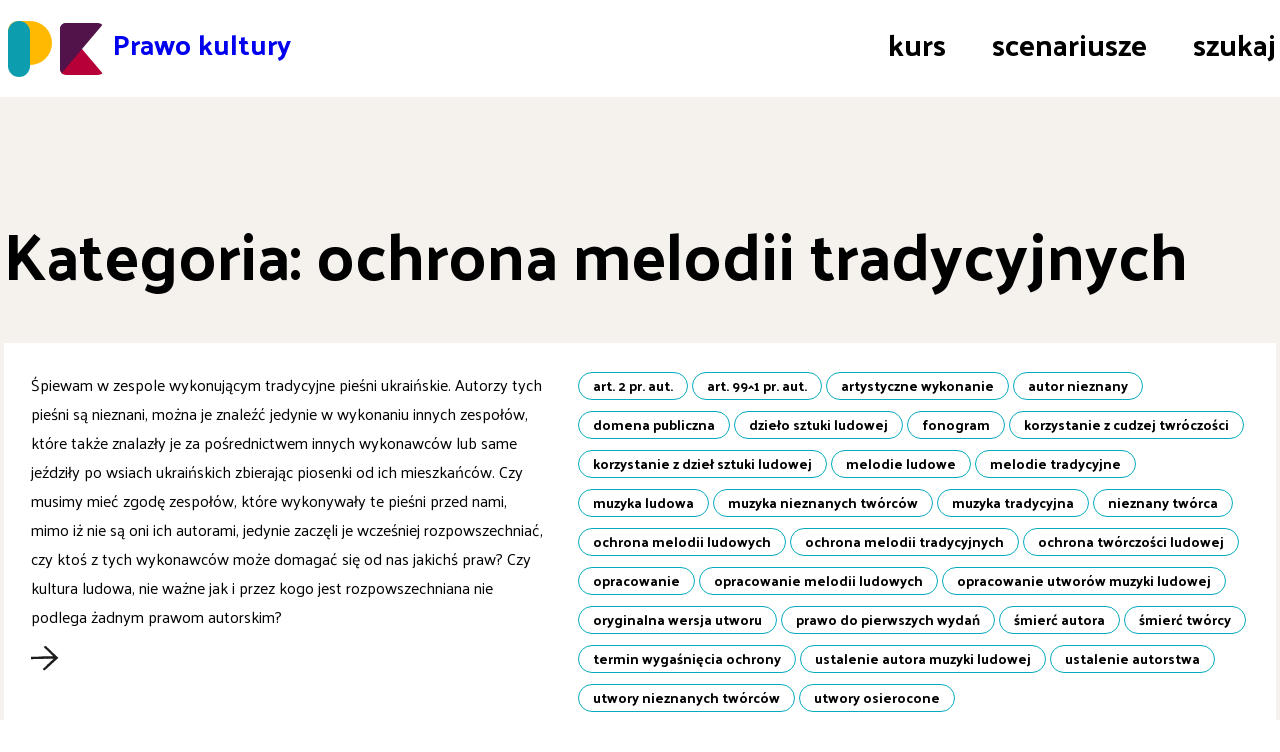

--- FILE ---
content_type: text/html; charset=UTF-8
request_url: https://prawokultury.pl/kategoria/ochrona-melodii-tradycyjnych/
body_size: 26628
content:
<!DOCTYPE html>
<html>
  <head>
    <meta charset="utf-8">
    <title>Prawo Kultury</title>

    <meta name='robots' content='max-image-preview:large' />
<link rel='dns-prefetch' href='//prawokultury.pl' />
<link rel='dns-prefetch' href='//s.w.org' />
<link rel="alternate" type="application/rss+xml" title="Prawo kultury &raquo; Kanał z wpisami zaszufladkowanymi do kategorii ochrona melodii tradycyjnych" href="https://prawokultury.pl/kategoria/ochrona-melodii-tradycyjnych/feed/" />
<script type="text/javascript">
window._wpemojiSettings = {"baseUrl":"https:\/\/s.w.org\/images\/core\/emoji\/14.0.0\/72x72\/","ext":".png","svgUrl":"https:\/\/s.w.org\/images\/core\/emoji\/14.0.0\/svg\/","svgExt":".svg","source":{"concatemoji":"https:\/\/prawokultury.pl\/wp-includes\/js\/wp-emoji-release.min.js?ver=6.0.11"}};
/*! This file is auto-generated */
!function(e,a,t){var n,r,o,i=a.createElement("canvas"),p=i.getContext&&i.getContext("2d");function s(e,t){var a=String.fromCharCode,e=(p.clearRect(0,0,i.width,i.height),p.fillText(a.apply(this,e),0,0),i.toDataURL());return p.clearRect(0,0,i.width,i.height),p.fillText(a.apply(this,t),0,0),e===i.toDataURL()}function c(e){var t=a.createElement("script");t.src=e,t.defer=t.type="text/javascript",a.getElementsByTagName("head")[0].appendChild(t)}for(o=Array("flag","emoji"),t.supports={everything:!0,everythingExceptFlag:!0},r=0;r<o.length;r++)t.supports[o[r]]=function(e){if(!p||!p.fillText)return!1;switch(p.textBaseline="top",p.font="600 32px Arial",e){case"flag":return s([127987,65039,8205,9895,65039],[127987,65039,8203,9895,65039])?!1:!s([55356,56826,55356,56819],[55356,56826,8203,55356,56819])&&!s([55356,57332,56128,56423,56128,56418,56128,56421,56128,56430,56128,56423,56128,56447],[55356,57332,8203,56128,56423,8203,56128,56418,8203,56128,56421,8203,56128,56430,8203,56128,56423,8203,56128,56447]);case"emoji":return!s([129777,127995,8205,129778,127999],[129777,127995,8203,129778,127999])}return!1}(o[r]),t.supports.everything=t.supports.everything&&t.supports[o[r]],"flag"!==o[r]&&(t.supports.everythingExceptFlag=t.supports.everythingExceptFlag&&t.supports[o[r]]);t.supports.everythingExceptFlag=t.supports.everythingExceptFlag&&!t.supports.flag,t.DOMReady=!1,t.readyCallback=function(){t.DOMReady=!0},t.supports.everything||(n=function(){t.readyCallback()},a.addEventListener?(a.addEventListener("DOMContentLoaded",n,!1),e.addEventListener("load",n,!1)):(e.attachEvent("onload",n),a.attachEvent("onreadystatechange",function(){"complete"===a.readyState&&t.readyCallback()})),(e=t.source||{}).concatemoji?c(e.concatemoji):e.wpemoji&&e.twemoji&&(c(e.twemoji),c(e.wpemoji)))}(window,document,window._wpemojiSettings);
</script>
<style type="text/css">
img.wp-smiley,
img.emoji {
	display: inline !important;
	border: none !important;
	box-shadow: none !important;
	height: 1em !important;
	width: 1em !important;
	margin: 0 0.07em !important;
	vertical-align: -0.1em !important;
	background: none !important;
	padding: 0 !important;
}
</style>
	<link rel='stylesheet' id='wp-block-library-css'  href='https://prawokultury.pl/wp-includes/css/dist/block-library/style.min.css?ver=6.0.11' type='text/css' media='all' />
<style id='global-styles-inline-css' type='text/css'>
body{--wp--preset--color--black: #000000;--wp--preset--color--cyan-bluish-gray: #abb8c3;--wp--preset--color--white: #ffffff;--wp--preset--color--pale-pink: #f78da7;--wp--preset--color--vivid-red: #cf2e2e;--wp--preset--color--luminous-vivid-orange: #ff6900;--wp--preset--color--luminous-vivid-amber: #fcb900;--wp--preset--color--light-green-cyan: #7bdcb5;--wp--preset--color--vivid-green-cyan: #00d084;--wp--preset--color--pale-cyan-blue: #8ed1fc;--wp--preset--color--vivid-cyan-blue: #0693e3;--wp--preset--color--vivid-purple: #9b51e0;--wp--preset--gradient--vivid-cyan-blue-to-vivid-purple: linear-gradient(135deg,rgba(6,147,227,1) 0%,rgb(155,81,224) 100%);--wp--preset--gradient--light-green-cyan-to-vivid-green-cyan: linear-gradient(135deg,rgb(122,220,180) 0%,rgb(0,208,130) 100%);--wp--preset--gradient--luminous-vivid-amber-to-luminous-vivid-orange: linear-gradient(135deg,rgba(252,185,0,1) 0%,rgba(255,105,0,1) 100%);--wp--preset--gradient--luminous-vivid-orange-to-vivid-red: linear-gradient(135deg,rgba(255,105,0,1) 0%,rgb(207,46,46) 100%);--wp--preset--gradient--very-light-gray-to-cyan-bluish-gray: linear-gradient(135deg,rgb(238,238,238) 0%,rgb(169,184,195) 100%);--wp--preset--gradient--cool-to-warm-spectrum: linear-gradient(135deg,rgb(74,234,220) 0%,rgb(151,120,209) 20%,rgb(207,42,186) 40%,rgb(238,44,130) 60%,rgb(251,105,98) 80%,rgb(254,248,76) 100%);--wp--preset--gradient--blush-light-purple: linear-gradient(135deg,rgb(255,206,236) 0%,rgb(152,150,240) 100%);--wp--preset--gradient--blush-bordeaux: linear-gradient(135deg,rgb(254,205,165) 0%,rgb(254,45,45) 50%,rgb(107,0,62) 100%);--wp--preset--gradient--luminous-dusk: linear-gradient(135deg,rgb(255,203,112) 0%,rgb(199,81,192) 50%,rgb(65,88,208) 100%);--wp--preset--gradient--pale-ocean: linear-gradient(135deg,rgb(255,245,203) 0%,rgb(182,227,212) 50%,rgb(51,167,181) 100%);--wp--preset--gradient--electric-grass: linear-gradient(135deg,rgb(202,248,128) 0%,rgb(113,206,126) 100%);--wp--preset--gradient--midnight: linear-gradient(135deg,rgb(2,3,129) 0%,rgb(40,116,252) 100%);--wp--preset--duotone--dark-grayscale: url('#wp-duotone-dark-grayscale');--wp--preset--duotone--grayscale: url('#wp-duotone-grayscale');--wp--preset--duotone--purple-yellow: url('#wp-duotone-purple-yellow');--wp--preset--duotone--blue-red: url('#wp-duotone-blue-red');--wp--preset--duotone--midnight: url('#wp-duotone-midnight');--wp--preset--duotone--magenta-yellow: url('#wp-duotone-magenta-yellow');--wp--preset--duotone--purple-green: url('#wp-duotone-purple-green');--wp--preset--duotone--blue-orange: url('#wp-duotone-blue-orange');--wp--preset--font-size--small: 13px;--wp--preset--font-size--medium: 20px;--wp--preset--font-size--large: 36px;--wp--preset--font-size--x-large: 42px;}.has-black-color{color: var(--wp--preset--color--black) !important;}.has-cyan-bluish-gray-color{color: var(--wp--preset--color--cyan-bluish-gray) !important;}.has-white-color{color: var(--wp--preset--color--white) !important;}.has-pale-pink-color{color: var(--wp--preset--color--pale-pink) !important;}.has-vivid-red-color{color: var(--wp--preset--color--vivid-red) !important;}.has-luminous-vivid-orange-color{color: var(--wp--preset--color--luminous-vivid-orange) !important;}.has-luminous-vivid-amber-color{color: var(--wp--preset--color--luminous-vivid-amber) !important;}.has-light-green-cyan-color{color: var(--wp--preset--color--light-green-cyan) !important;}.has-vivid-green-cyan-color{color: var(--wp--preset--color--vivid-green-cyan) !important;}.has-pale-cyan-blue-color{color: var(--wp--preset--color--pale-cyan-blue) !important;}.has-vivid-cyan-blue-color{color: var(--wp--preset--color--vivid-cyan-blue) !important;}.has-vivid-purple-color{color: var(--wp--preset--color--vivid-purple) !important;}.has-black-background-color{background-color: var(--wp--preset--color--black) !important;}.has-cyan-bluish-gray-background-color{background-color: var(--wp--preset--color--cyan-bluish-gray) !important;}.has-white-background-color{background-color: var(--wp--preset--color--white) !important;}.has-pale-pink-background-color{background-color: var(--wp--preset--color--pale-pink) !important;}.has-vivid-red-background-color{background-color: var(--wp--preset--color--vivid-red) !important;}.has-luminous-vivid-orange-background-color{background-color: var(--wp--preset--color--luminous-vivid-orange) !important;}.has-luminous-vivid-amber-background-color{background-color: var(--wp--preset--color--luminous-vivid-amber) !important;}.has-light-green-cyan-background-color{background-color: var(--wp--preset--color--light-green-cyan) !important;}.has-vivid-green-cyan-background-color{background-color: var(--wp--preset--color--vivid-green-cyan) !important;}.has-pale-cyan-blue-background-color{background-color: var(--wp--preset--color--pale-cyan-blue) !important;}.has-vivid-cyan-blue-background-color{background-color: var(--wp--preset--color--vivid-cyan-blue) !important;}.has-vivid-purple-background-color{background-color: var(--wp--preset--color--vivid-purple) !important;}.has-black-border-color{border-color: var(--wp--preset--color--black) !important;}.has-cyan-bluish-gray-border-color{border-color: var(--wp--preset--color--cyan-bluish-gray) !important;}.has-white-border-color{border-color: var(--wp--preset--color--white) !important;}.has-pale-pink-border-color{border-color: var(--wp--preset--color--pale-pink) !important;}.has-vivid-red-border-color{border-color: var(--wp--preset--color--vivid-red) !important;}.has-luminous-vivid-orange-border-color{border-color: var(--wp--preset--color--luminous-vivid-orange) !important;}.has-luminous-vivid-amber-border-color{border-color: var(--wp--preset--color--luminous-vivid-amber) !important;}.has-light-green-cyan-border-color{border-color: var(--wp--preset--color--light-green-cyan) !important;}.has-vivid-green-cyan-border-color{border-color: var(--wp--preset--color--vivid-green-cyan) !important;}.has-pale-cyan-blue-border-color{border-color: var(--wp--preset--color--pale-cyan-blue) !important;}.has-vivid-cyan-blue-border-color{border-color: var(--wp--preset--color--vivid-cyan-blue) !important;}.has-vivid-purple-border-color{border-color: var(--wp--preset--color--vivid-purple) !important;}.has-vivid-cyan-blue-to-vivid-purple-gradient-background{background: var(--wp--preset--gradient--vivid-cyan-blue-to-vivid-purple) !important;}.has-light-green-cyan-to-vivid-green-cyan-gradient-background{background: var(--wp--preset--gradient--light-green-cyan-to-vivid-green-cyan) !important;}.has-luminous-vivid-amber-to-luminous-vivid-orange-gradient-background{background: var(--wp--preset--gradient--luminous-vivid-amber-to-luminous-vivid-orange) !important;}.has-luminous-vivid-orange-to-vivid-red-gradient-background{background: var(--wp--preset--gradient--luminous-vivid-orange-to-vivid-red) !important;}.has-very-light-gray-to-cyan-bluish-gray-gradient-background{background: var(--wp--preset--gradient--very-light-gray-to-cyan-bluish-gray) !important;}.has-cool-to-warm-spectrum-gradient-background{background: var(--wp--preset--gradient--cool-to-warm-spectrum) !important;}.has-blush-light-purple-gradient-background{background: var(--wp--preset--gradient--blush-light-purple) !important;}.has-blush-bordeaux-gradient-background{background: var(--wp--preset--gradient--blush-bordeaux) !important;}.has-luminous-dusk-gradient-background{background: var(--wp--preset--gradient--luminous-dusk) !important;}.has-pale-ocean-gradient-background{background: var(--wp--preset--gradient--pale-ocean) !important;}.has-electric-grass-gradient-background{background: var(--wp--preset--gradient--electric-grass) !important;}.has-midnight-gradient-background{background: var(--wp--preset--gradient--midnight) !important;}.has-small-font-size{font-size: var(--wp--preset--font-size--small) !important;}.has-medium-font-size{font-size: var(--wp--preset--font-size--medium) !important;}.has-large-font-size{font-size: var(--wp--preset--font-size--large) !important;}.has-x-large-font-size{font-size: var(--wp--preset--font-size--x-large) !important;}
</style>
<link rel='stylesheet' id='base-css'  href='https://prawokultury.pl/wp-content/themes/prawokultury/base.css?ver=6.0.11' type='text/css' media='all' />
<link rel='stylesheet' id='annoy-css'  href='https://prawokultury.pl/wp-content/themes/prawokultury/annoy/annoy.css?ver=6.0.11' type='text/css' media='all' />
<script type='text/javascript' src='https://prawokultury.pl/wp-includes/js/jquery/jquery.min.js?ver=3.6.0' id='jquery-core-js'></script>
<script type='text/javascript' src='https://prawokultury.pl/wp-includes/js/jquery/jquery-migrate.min.js?ver=3.3.2' id='jquery-migrate-js'></script>
<script type='text/javascript' src='https://prawokultury.pl/wp-content/themes/prawokultury/annoy/annoy.js?ver=6.0.11' id='annoy-js'></script>
<link rel="https://api.w.org/" href="https://prawokultury.pl/wp-json/" /><link rel="alternate" type="application/json" href="https://prawokultury.pl/wp-json/wp/v2/categories/858" /><link rel="EditURI" type="application/rsd+xml" title="RSD" href="https://prawokultury.pl/xmlrpc.php?rsd" />
<link rel="wlwmanifest" type="application/wlwmanifest+xml" href="https://prawokultury.pl/wp-includes/wlwmanifest.xml" /> 
<meta name="generator" content="WordPress 6.0.11" />
<script src='https://fundacja.wolnelektury.pl/?dm=e495fa7f2680c0a7733a6eb592c760e7&amp;action=load&amp;blogid=26&amp;siteid=1&amp;t=1142342796&amp;back=https%3A%2F%2Fprawokultury.pl%2Fkategoria%2Fochrona-melodii-tradycyjnych%2F' type='text/javascript'></script>  </head>
  <body>
    <svg xmlns="http://www.w3.org/2000/svg" viewBox="0 0 0 0" width="0" height="0" focusable="false" role="none" style="visibility: hidden; position: absolute; left: -9999px; overflow: hidden;" ><defs><filter id="wp-duotone-dark-grayscale"><feColorMatrix color-interpolation-filters="sRGB" type="matrix" values=" .299 .587 .114 0 0 .299 .587 .114 0 0 .299 .587 .114 0 0 .299 .587 .114 0 0 " /><feComponentTransfer color-interpolation-filters="sRGB" ><feFuncR type="table" tableValues="0 0.49803921568627" /><feFuncG type="table" tableValues="0 0.49803921568627" /><feFuncB type="table" tableValues="0 0.49803921568627" /><feFuncA type="table" tableValues="1 1" /></feComponentTransfer><feComposite in2="SourceGraphic" operator="in" /></filter></defs></svg><svg xmlns="http://www.w3.org/2000/svg" viewBox="0 0 0 0" width="0" height="0" focusable="false" role="none" style="visibility: hidden; position: absolute; left: -9999px; overflow: hidden;" ><defs><filter id="wp-duotone-grayscale"><feColorMatrix color-interpolation-filters="sRGB" type="matrix" values=" .299 .587 .114 0 0 .299 .587 .114 0 0 .299 .587 .114 0 0 .299 .587 .114 0 0 " /><feComponentTransfer color-interpolation-filters="sRGB" ><feFuncR type="table" tableValues="0 1" /><feFuncG type="table" tableValues="0 1" /><feFuncB type="table" tableValues="0 1" /><feFuncA type="table" tableValues="1 1" /></feComponentTransfer><feComposite in2="SourceGraphic" operator="in" /></filter></defs></svg><svg xmlns="http://www.w3.org/2000/svg" viewBox="0 0 0 0" width="0" height="0" focusable="false" role="none" style="visibility: hidden; position: absolute; left: -9999px; overflow: hidden;" ><defs><filter id="wp-duotone-purple-yellow"><feColorMatrix color-interpolation-filters="sRGB" type="matrix" values=" .299 .587 .114 0 0 .299 .587 .114 0 0 .299 .587 .114 0 0 .299 .587 .114 0 0 " /><feComponentTransfer color-interpolation-filters="sRGB" ><feFuncR type="table" tableValues="0.54901960784314 0.98823529411765" /><feFuncG type="table" tableValues="0 1" /><feFuncB type="table" tableValues="0.71764705882353 0.25490196078431" /><feFuncA type="table" tableValues="1 1" /></feComponentTransfer><feComposite in2="SourceGraphic" operator="in" /></filter></defs></svg><svg xmlns="http://www.w3.org/2000/svg" viewBox="0 0 0 0" width="0" height="0" focusable="false" role="none" style="visibility: hidden; position: absolute; left: -9999px; overflow: hidden;" ><defs><filter id="wp-duotone-blue-red"><feColorMatrix color-interpolation-filters="sRGB" type="matrix" values=" .299 .587 .114 0 0 .299 .587 .114 0 0 .299 .587 .114 0 0 .299 .587 .114 0 0 " /><feComponentTransfer color-interpolation-filters="sRGB" ><feFuncR type="table" tableValues="0 1" /><feFuncG type="table" tableValues="0 0.27843137254902" /><feFuncB type="table" tableValues="0.5921568627451 0.27843137254902" /><feFuncA type="table" tableValues="1 1" /></feComponentTransfer><feComposite in2="SourceGraphic" operator="in" /></filter></defs></svg><svg xmlns="http://www.w3.org/2000/svg" viewBox="0 0 0 0" width="0" height="0" focusable="false" role="none" style="visibility: hidden; position: absolute; left: -9999px; overflow: hidden;" ><defs><filter id="wp-duotone-midnight"><feColorMatrix color-interpolation-filters="sRGB" type="matrix" values=" .299 .587 .114 0 0 .299 .587 .114 0 0 .299 .587 .114 0 0 .299 .587 .114 0 0 " /><feComponentTransfer color-interpolation-filters="sRGB" ><feFuncR type="table" tableValues="0 0" /><feFuncG type="table" tableValues="0 0.64705882352941" /><feFuncB type="table" tableValues="0 1" /><feFuncA type="table" tableValues="1 1" /></feComponentTransfer><feComposite in2="SourceGraphic" operator="in" /></filter></defs></svg><svg xmlns="http://www.w3.org/2000/svg" viewBox="0 0 0 0" width="0" height="0" focusable="false" role="none" style="visibility: hidden; position: absolute; left: -9999px; overflow: hidden;" ><defs><filter id="wp-duotone-magenta-yellow"><feColorMatrix color-interpolation-filters="sRGB" type="matrix" values=" .299 .587 .114 0 0 .299 .587 .114 0 0 .299 .587 .114 0 0 .299 .587 .114 0 0 " /><feComponentTransfer color-interpolation-filters="sRGB" ><feFuncR type="table" tableValues="0.78039215686275 1" /><feFuncG type="table" tableValues="0 0.94901960784314" /><feFuncB type="table" tableValues="0.35294117647059 0.47058823529412" /><feFuncA type="table" tableValues="1 1" /></feComponentTransfer><feComposite in2="SourceGraphic" operator="in" /></filter></defs></svg><svg xmlns="http://www.w3.org/2000/svg" viewBox="0 0 0 0" width="0" height="0" focusable="false" role="none" style="visibility: hidden; position: absolute; left: -9999px; overflow: hidden;" ><defs><filter id="wp-duotone-purple-green"><feColorMatrix color-interpolation-filters="sRGB" type="matrix" values=" .299 .587 .114 0 0 .299 .587 .114 0 0 .299 .587 .114 0 0 .299 .587 .114 0 0 " /><feComponentTransfer color-interpolation-filters="sRGB" ><feFuncR type="table" tableValues="0.65098039215686 0.40392156862745" /><feFuncG type="table" tableValues="0 1" /><feFuncB type="table" tableValues="0.44705882352941 0.4" /><feFuncA type="table" tableValues="1 1" /></feComponentTransfer><feComposite in2="SourceGraphic" operator="in" /></filter></defs></svg><svg xmlns="http://www.w3.org/2000/svg" viewBox="0 0 0 0" width="0" height="0" focusable="false" role="none" style="visibility: hidden; position: absolute; left: -9999px; overflow: hidden;" ><defs><filter id="wp-duotone-blue-orange"><feColorMatrix color-interpolation-filters="sRGB" type="matrix" values=" .299 .587 .114 0 0 .299 .587 .114 0 0 .299 .587 .114 0 0 .299 .587 .114 0 0 " /><feComponentTransfer color-interpolation-filters="sRGB" ><feFuncR type="table" tableValues="0.098039215686275 1" /><feFuncG type="table" tableValues="0 0.66274509803922" /><feFuncB type="table" tableValues="0.84705882352941 0.41960784313725" /><feFuncA type="table" tableValues="1 1" /></feComponentTransfer><feComposite in2="SourceGraphic" operator="in" /></filter></defs></svg>    
    <header>
      <div class="content">
        
	<a href="/" id="logo-link">
	  <div id="logo">
	
	  <div id="p1"></div>
	  <div id="p2"></div>
	  <div id="k1"></div>
        </div>
	<div id="name">
	  Prawo kultury
	</div>
	</a>

	<div class="menu-gorne-menu-container"><ul id="menu-gorne-menu" class="menu"><li id="menu-item-12" class="menu-item menu-item-type-custom menu-item-object-custom menu-item-12"><a href="https://prawokultury.pl/kurs/">kurs</a></li>
<li id="menu-item-1150" class="menu-item menu-item-type-custom menu-item-object-custom menu-item-1150"><a href="https://prawokultury.pl/scenariusze/">scenariusze</a></li>
<li id="menu-item-13" class="menu-item menu-item-type-custom menu-item-object-custom menu-item-13"><a href="/">szukaj</a></li>
</ul></div>    </header>
    <div class="main">
    <div class="content">
    



<section>

<h1>
  Kategoria: <span>ochrona melodii tradycyjnych</span></h1>



<div class="excerpt">
  <a class="title" href="https://prawokultury.pl/pierwsza-pomoc/233/">
  Śpiewam w zespole wykonującym tradycyjne pieśni ukraińskie. Autorzy tych pieśni są nieznani, można je znaleźć jedynie w wykonaniu innych zespołów, które także znalazły je za pośrednictwem innych wykonawców lub same jeździły po wsiach ukraińskich zbierając piosenki od ich mieszkańców. Czy musimy mieć zgodę zespołów, które wykonywały te pieśni przed nami, mimo iż nie są oni ich autorami, jedynie zaczęli je wcześniej rozpowszechniać, czy ktoś z tych wykonawców może domagać się od nas jakichś praw? Czy kultura ludowa, nie ważne jak i przez kogo jest rozpowszechniana nie podlega żadnym prawom autorskim?  </a>

  <div class="categories-secondary">
  <ul class="post-categories">
	<li><a href="https://prawokultury.pl/kategoria/art-2-pr-aut/" rel="category tag">art. 2 pr. aut.</a></li>
	<li><a href="https://prawokultury.pl/kategoria/art-991-pr-aut/" rel="category tag">art. 99^1 pr. aut.</a></li>
	<li><a href="https://prawokultury.pl/kategoria/artystyczne-wykonanie/" rel="category tag">artystyczne wykonanie</a></li>
	<li><a href="https://prawokultury.pl/kategoria/autor-nieznany/" rel="category tag">autor nieznany</a></li>
	<li><a href="https://prawokultury.pl/kategoria/domena-publiczna/" rel="category tag">domena publiczna</a></li>
	<li><a href="https://prawokultury.pl/kategoria/dzielo-sztuki-ludowej/" rel="category tag">dzieło sztuki ludowej</a></li>
	<li><a href="https://prawokultury.pl/kategoria/fonogram/" rel="category tag">fonogram</a></li>
	<li><a href="https://prawokultury.pl/kategoria/korzystanie-z-cudzej-twroczosci/" rel="category tag">korzystanie z cudzej twróczości</a></li>
	<li><a href="https://prawokultury.pl/kategoria/korzystanie-z-dziel-sztuki-ludowej/" rel="category tag">korzystanie z dzieł sztuki ludowej</a></li>
	<li><a href="https://prawokultury.pl/kategoria/melodie-ludowe/" rel="category tag">melodie ludowe</a></li>
	<li><a href="https://prawokultury.pl/kategoria/melodie-tradycyjne/" rel="category tag">melodie tradycyjne</a></li>
	<li><a href="https://prawokultury.pl/kategoria/muzyka-ludowa/" rel="category tag">muzyka ludowa</a></li>
	<li><a href="https://prawokultury.pl/kategoria/muzyka-nieznanych-tworcow/" rel="category tag">muzyka nieznanych twórców</a></li>
	<li><a href="https://prawokultury.pl/kategoria/muzyka-tradycyjna/" rel="category tag">muzyka tradycyjna</a></li>
	<li><a href="https://prawokultury.pl/kategoria/nieznany-tworca/" rel="category tag">nieznany twórca</a></li>
	<li><a href="https://prawokultury.pl/kategoria/ochrona-melodii-ludowych/" rel="category tag">ochrona melodii ludowych</a></li>
	<li><a href="https://prawokultury.pl/kategoria/ochrona-melodii-tradycyjnych/" rel="category tag">ochrona melodii tradycyjnych</a></li>
	<li><a href="https://prawokultury.pl/kategoria/ochrona-tworczosci-ludowej/" rel="category tag">ochrona twórczości ludowej</a></li>
	<li><a href="https://prawokultury.pl/kategoria/opracowanie/" rel="category tag">opracowanie</a></li>
	<li><a href="https://prawokultury.pl/kategoria/opracowanie-melodii-ludowych/" rel="category tag">opracowanie melodii ludowych</a></li>
	<li><a href="https://prawokultury.pl/kategoria/opracowanie-utworow-muzyki-ludowej/" rel="category tag">opracowanie utworów muzyki ludowej</a></li>
	<li><a href="https://prawokultury.pl/kategoria/oryginalna-wersja-utworu/" rel="category tag">oryginalna wersja utworu</a></li>
	<li><a href="https://prawokultury.pl/kategoria/prawo-do-pierwszych-wydan/" rel="category tag">prawo do pierwszych wydań</a></li>
	<li><a href="https://prawokultury.pl/kategoria/smierc-autora/" rel="category tag">śmierć autora</a></li>
	<li><a href="https://prawokultury.pl/kategoria/smierc-tworcy/" rel="category tag">śmierć twórcy</a></li>
	<li><a href="https://prawokultury.pl/kategoria/termin-wygasniecia-ochrony/" rel="category tag">termin wygaśnięcia ochrony</a></li>
	<li><a href="https://prawokultury.pl/kategoria/ustalenie-autora-muzyki-ludowej/" rel="category tag">ustalenie autora muzyki ludowej</a></li>
	<li><a href="https://prawokultury.pl/kategoria/ustalenie-autorstwa/" rel="category tag">ustalenie autorstwa</a></li>
	<li><a href="https://prawokultury.pl/kategoria/utwory-nieznanych-tworcow/" rel="category tag">utwory nieznanych twórców</a></li>
	<li><a href="https://prawokultury.pl/kategoria/utwory-osierocone/" rel="category tag">utwory osierocone</a></li></ul>  </div>

</div>


<div class="navigation"><p></p></div>


</section>


</div>
</div>

<footer>
  <div class="content">
    <div class="footer-line" id="footer1">
      <div id="text-2" class="widget widget_text">			<div class="textwidget"><p><a href="https://fundacja.wolnelektury.pl" target="_blank" rel="noopener">Fundacja Wolne Lektury</a></p>
</div>
		</div><div id="text-5" class="widget widget_text">			<div class="textwidget"></div>
		</div><div id="custom_html-2" class="widget_text widget widget_custom_html"><div class="textwidget custom-html-widget"><a href="https://koed.org.pl" target="_blank" rel="noopener"><img src="https://koed.org.pl/wp-content/themes/k-o-e-d/images/koed.svg" width="120" alt="KOED"></a></div></div>    </div>
    <div class="footer-line" id="footer2">
      <div id="text-3" class="widget widget_text">			<div class="textwidget"><p>ul. Marszałkowska 84/92 lok. 125<br />
00-514 Warszawa<br />
tel: (22) 621-30-17<br />
email: <a class="mangled" href="mailto:fundacja@wolnelektury.pl" data-addr1="shaqnpwn" data-addr2="abjbpmrfancbyfxn.bet.cy">fundacja@wolnelektury.pl</a></p>
</div>
		</div><div id="text-7" class="widget widget_text">			<div class="textwidget"><div class="kol">
<p>NIP: 952-187-70-87<br />
KRS: 0000070056<br />
REGON: 017423865<br />
Numer konta: 75 1090 2851 0000 0001 4324 3317</p>
</div>
</div>
		</div><div id="text-6" class="widget widget_text">			<div class="textwidget"><div class="kol">
<p> Jeśli nie oznaczono inaczej, wszystkie teksty są objęte wolną licencją <a href="http://creativecommons.org/licenses/by-sa/3.0/deed.pl">Creative Commons Uznanie autorstwa – Na tych samych warunkach</a>.</p>
</div>
</div>
		</div>    </div>
  </div>
</footer>

<!-- Piwik plugin active -->				<!-- Piwik code inserted by Piwik Analytics Wordpress plugin by Jules Stuifbergen http://forwardslash.nl/piwik-analytics/ -->
				<script type="text/javascript">
									var pkBaseURL = document.location.protocol + "//" + "1" + "1";
								document.write(unescape("%3Cscript src='" + pkBaseURL + "piwik.js' type='text/javascript'%3E%3C/script%3E"));
				</script><script type="text/javascript">
				try {
				var piwikTracker = Piwik.getTracker(pkBaseURL + "piwik.php", 1);
				piwikTracker.setDocumentTitle(document.title);
				piwikTracker.trackPageView();
							piwikTracker.enableLinkTracking();
							} catch( err ) {}
				</script>
				<!-- /Piwik -->
	
</body>
</html>


--- FILE ---
content_type: text/css
request_url: https://prawokultury.pl/wp-content/themes/prawokultury/annoy/annoy.css?ver=6.0.11
body_size: 1029
content:
#annoy-on {
    font-size: 13px;
    line-height: 1.15em;

    padding: .1em 1em;
    background: orange;
    z-index: 200;
    font-family: Arial, sans-serif;
    display: block;
    padding: 0 1em;
    width: 1em;
    text-align:center;
    border-radius: 0 0 0 1em;
    position: absolute;
    top: 0;
    right: 0;
    color: black;
    box-shadow: .5em 0 1em black;
}

#annoy {
    font-size: 13px;
    line-height: 1.15em;
    padding: 1em 5em 1em 0;
    display: none;
    background: orange;
    font-family: Arial, sans-serif;
    position: relative;
    z-index: 200;
    box-shadow: 0 0 1em black;
}
#annoy p {
    margin: 0 0 0 10em;;
}
#annoy a {
    color: #4E56C8;
}
#annoy img {
    float: left;
    margin: 0 2em;
}

#annoy a#annoy-off {
    padding: .5em 1em .5em;
    width: 1em;
    text-align:center;
    font-family: Arial, sans-serif;
    display: block;

    border-radius: 0 0 0 1em;
    position: absolute;
    top: 0;
    right: 0;
    color: black;
}
#annoy a#annoy-off:hover {
    cursor: pointer;
}


--- FILE ---
content_type: image/svg+xml
request_url: https://prawokultury.pl/wp-content/themes/prawokultury/arrow.svg
body_size: 5434
content:
<svg xmlns="http://www.w3.org/2000/svg" width="29.486" height="24.933" viewBox="0 0 29.486 24.933"><defs><style>.a{fill:#1d1d1d;}</style></defs><g transform="matrix(0.017, -1, 1, 0.017, -211.286, 2239.05)"><g transform="translate(2217.763 186.221)"><g transform="translate(0 0)"><path class="a" d="M2217.763,206.692a1.289,1.289,0,0,0,.267.4A1.1,1.1,0,0,0,2217.763,206.692Z" transform="translate(-2217.763 -205.625)"/><path class="a" d="M2218.384,207.618l0,0,0-.005Z" transform="translate(-2218.116 -206.151)"/><path class="a" d="M2272.484,204.216l-.1.109A.951.951,0,0,0,2272.484,204.216Z" transform="translate(-2248.856 -204.216)"/><path class="a" d="M2250.882,233.9a.822.822,0,0,1-.069.362A.647.647,0,0,1,2250.882,233.9Z" transform="translate(-2236.575 -221.115)"/></g></g><g transform="translate(2217.975 172.603)"><g transform="translate(0)"><path class="a" d="M2250.882,233.9a.822.822,0,0,1-.069.362A.647.647,0,0,1,2250.882,233.9Z" transform="translate(-2236.787 -207.497)"/><path class="a" d="M2250.973,233.89v0Z" transform="translate(-2236.878 -207.488)"/><path class="a" d="M2243.721,172.837c0,.034,0,.072.006.112A.547.547,0,0,0,2243.721,172.837Z" transform="translate(-2232.751 -172.736)"/><path class="a" d="M2241.848,189.468c.19-.392.646-.706.836-1.038-.065-.1-.957-1.973-1.06-2.068a1.23,1.23,0,0,1,.194-.181c-.047,0-.211.151-.276.25l.039.069c-.168.22-.077.017-.258.215-.047-.03.078-.185.2-.332-.125.112-.259.211-.262.3-.147.116-.043-.069-.211.078a1.762,1.762,0,0,1-.345.426l0-.009c-.349.28-.392.556-.715.81l.013-.047c-.125.082-.281.319-.483.478.06-.043.134-.06.034.06-.233.19-.34.362-.521.487l-.1.194c-.71.745-3.428,3.774-4.131,4.536l.021-.039c-.534.582-1.344,1.469-2.162,2.361-.078.086-.159.177-.241.263,0-.388,0-.78-.009-1.176.022-.026.022,0,.034.034-.03-.327-.026-.616-.056-.913a.254.254,0,0,1,.078-.134,15.786,15.786,0,0,1-.069-1.671l-.1-.017c0-.323.112-.095.082-.4-.143-.112,0-.491-.069-.594.009,0,.013-.134.052-.134-.069-.052-.017-.151-.038-.241-.022-.034-.022.022-.043.047l-.03-.211c.022-.082.065-.1.073-.013.017-.551.043-3.2-.009-3.791-.052.078-.013.263-.1.332-.052-.155.012-.233-.043-.3.134-.065.026-.345.159-.47l-.078-.043.047-.078a2.066,2.066,0,0,1-.034-.767,4.849,4.849,0,0,1-.09-.719c0,.03-.047.108-.069.017.069-.017-.052-.246.017-.289-.013-.09-.009-.383-.094-.28.042-.052.055-.31.1-.159a.8.8,0,0,0-.009-.233l-.026.112c-.017-.3.052-.457-.035-.65l-.034.112c-.009-.177-.017-.327.069-.4l.03.181a3.62,3.62,0,0,0-.069-.715v.09c-.1-.31-.2-1.938-.315-2.223l-.069.134-.06-.246c0,.026.2.1.2.134-.013-.538-.121-3.274-.082-3.761.034-.2.108-.039.12-.034-.03-.241-.077-.1-.073-.306.013-.056.056.009.064.039-.009-.09.013-.172-.021-.177-.021.112-.108.065-.164.112l0-.263.052.013c0-.06-.151-.146-.125-.4.017-.435-.013-.9-.009-1.344.034.009.056.1.078.19a.536.536,0,0,1,.013-.2c-.056.108-.043-.181-.064-.1-.142-.319-.026-.732-.121-1.012-.121-.026-2.042-.564-2.2-.564a.764.764,0,0,1,.013-.2c-.034.022-.047.194-.026.284l.073.017c.034.207-.042.047-.034.254-.06.013-.078-.177-.086-.345,0,.151-.048.3.021.362-.021.142-.077-.013-.1.155a1.028,1.028,0,0,1,.052.418h-.013c-.056.34.1.517.047.827l-.021-.034c-.034.108.017.323-.017.521.013-.056.056-.108.064.013-.034.228.009.379-.039.547l.065.159c0,.788.146,3.9.172,4.691l-.013-.03c.056,1.206.095,3.683.2,4.932a3.356,3.356,0,0,0-.052.659c.026-.112.069-.073.065.013,0,.616.043.043.082.659.069.715.056,3.45.017,4.084.095.34.034.767.095,1.1l-.021-.034c.043.358,0,2.391.034,2.8l.013-.056c.06.362-.034.314-.06.6.1-.039.16.271.168.388l-.021,0c.021.181.116.582.134.879l-.052-.013a2.356,2.356,0,0,1,.043.491l-.939-1.025c-.745-.827-1.469-1.65-1.731-1.973-.366-.267-.694-.719-1.034-1l.047.017c-.344-.323-2.084-2.322-2.477-2.7l.043.06c-.366-.31-.25-.327-.482-.625-.039.1-.358-.155-.466-.263l.017-.013c-.168-.159-.594-.487-.866-.762l.052-.026a9.737,9.737,0,0,1-.818-.823,13.674,13.674,0,0,0-1.361-1.538l-.2-.439-.056-.039s-1.865.728-1.525,1.68l-.047.026.129.134c.134.181.25.211.2.237l-.2-.224c.142.172.012.078-.065.034a1.478,1.478,0,0,1,.151.211c.048.017,0-.039-.017-.073a1.423,1.423,0,0,1,.327.284c.151.172-.056.073.121.271.922,1.06,1.8,2.1,2.774,3.132,0,.039-.021.009-.056-.013.306.3.561.582.84.849a.388.388,0,0,1,.06.177,10.146,10.146,0,0,1,.745.75c.185.2.375.4.521.56s.241.263.241.271l.091-.047c.288.306,0,.164.284.435.207.017.431.482.573.534-.009,0,.116.146.077.168.095-.009.146.129.241.207.048.017,0-.039-.009-.078l.207.181c.052.095.039.146-.048.065.469.547,2.766,3.127,3.317,3.674-.026-.112-.215-.263-.211-.392.177.116.19.233.293.267-.026.073.047.159.125.254a2.3,2.3,0,0,1,.388.543l.121.022.112.185a14.377,14.377,0,0,1,1.353,1.43c.039.039.073.078.108.112.552-.62.8-1.008,1.121-1.305-.052.052-.2.142-.052-.039.056.034.383-.482.491-.5.074-.086.237-.254.349-.392.129-.151.129-.181.056-.172.078-.013.323-.25.211-.078a1.435,1.435,0,0,0,.211-.224l-.121.09c.255-.293.448-.4.56-.638l-.121.078c.151-.172.28-.314.405-.323l-.143.194a5.952,5.952,0,0,0,.6-.719l-.082.082c.216-.358,1.615-1.96,1.788-2.313l-.168.082.176-.276c-.021.022.043.224.026.267.487-.526,2.882-3.166,3.347-3.593.2-.164.112.039.116.047.2-.246.039-.146.228-.336.056-.047.026.047.009.082.073-.09.164-.151.146-.181-.116.09-.138-.009-.22-.009l.237-.241.03.047c.052-.056.022-.246.276-.47.4-.4.81-.862,1.21-1.271.018.03-.052.129-.121.233a1.1,1.1,0,0,1,.194-.181C2241.668,189.67,2241.943,189.407,2241.848,189.468Zm-9.567,9.9a.645.645,0,0,1,.069-.362A.822.822,0,0,1,2232.281,199.371Z" transform="translate(-2218.255 -172.603)"/></g></g></g></svg>
